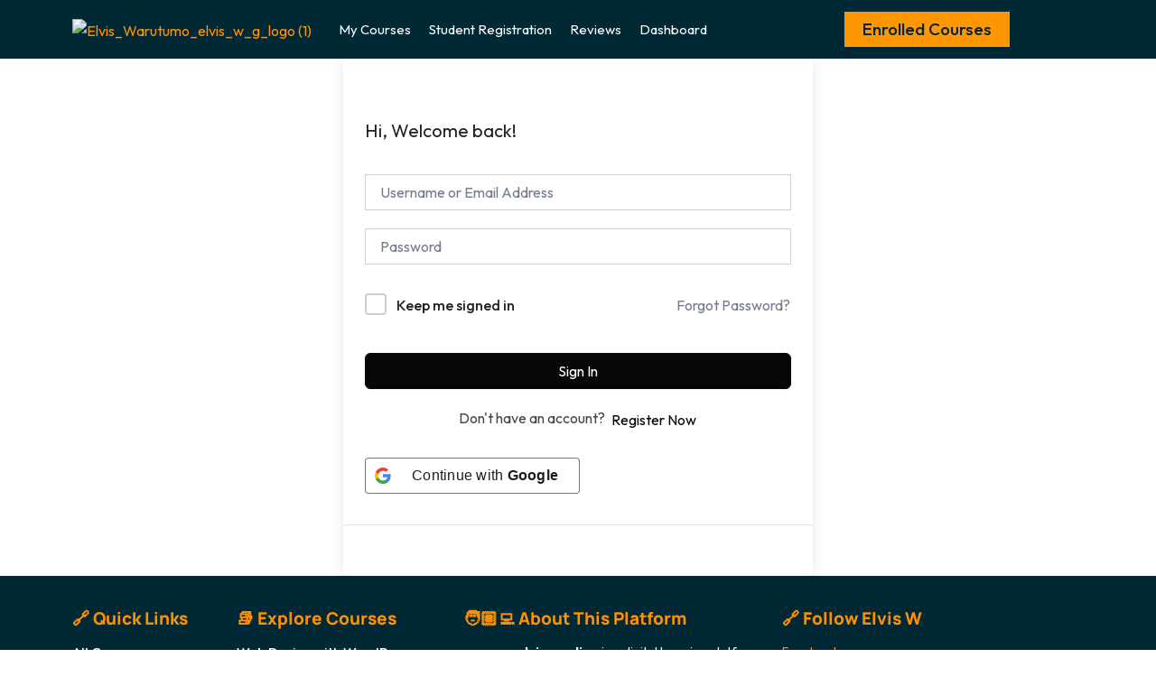

--- FILE ---
content_type: text/css
request_url: https://courses.elvisw.online/wp-content/uploads/elementor/css/post-92.css?ver=1768005083
body_size: 2050
content:
.elementor-92 .elementor-element.elementor-element-bd6f538{--display:flex;--flex-direction:row;--container-widget-width:calc( ( 1 - var( --container-widget-flex-grow ) ) * 100% );--container-widget-height:100%;--container-widget-flex-grow:1;--container-widget-align-self:stretch;--flex-wrap-mobile:wrap;--justify-content:center;--align-items:center;--gap:0px 0px;--row-gap:0px;--column-gap:0px;--padding-top:0px;--padding-bottom:0px;--padding-left:0px;--padding-right:0px;}.elementor-92 .elementor-element.elementor-element-bd6f538:not(.elementor-motion-effects-element-type-background), .elementor-92 .elementor-element.elementor-element-bd6f538 > .elementor-motion-effects-container > .elementor-motion-effects-layer{background-color:var( --e-global-color-astglobalcolor0 );}.elementor-92 .elementor-element.elementor-element-a1d863f{--display:flex;--flex-direction:column;--container-widget-width:100%;--container-widget-height:initial;--container-widget-flex-grow:0;--container-widget-align-self:initial;--flex-wrap-mobile:wrap;}.elementor-92 .elementor-element.elementor-element-8ce72d3 .hfe-site-logo-container, .elementor-92 .elementor-element.elementor-element-8ce72d3 .hfe-caption-width figcaption{text-align:left;}.elementor-92 .elementor-element.elementor-element-8ce72d3 .hfe-site-logo .hfe-site-logo-container img{width:60%;}.elementor-92 .elementor-element.elementor-element-8ce72d3 .widget-image-caption{margin-top:0px;margin-bottom:0px;}.elementor-92 .elementor-element.elementor-element-8ce72d3 .hfe-site-logo-container .hfe-site-logo-img{border-style:none;}.elementor-92 .elementor-element.elementor-element-37400a5{--display:flex;--flex-direction:column;--container-widget-width:100%;--container-widget-height:initial;--container-widget-flex-grow:0;--container-widget-align-self:initial;--flex-wrap-mobile:wrap;}.elementor-92 .elementor-element.elementor-element-e299d1a .menu-item a.hfe-menu-item{padding-left:10px;padding-right:10px;}.elementor-92 .elementor-element.elementor-element-e299d1a .menu-item a.hfe-sub-menu-item{padding-left:calc( 10px + 20px );padding-right:10px;}.elementor-92 .elementor-element.elementor-element-e299d1a .hfe-nav-menu__layout-vertical .menu-item ul ul a.hfe-sub-menu-item{padding-left:calc( 10px + 40px );padding-right:10px;}.elementor-92 .elementor-element.elementor-element-e299d1a .hfe-nav-menu__layout-vertical .menu-item ul ul ul a.hfe-sub-menu-item{padding-left:calc( 10px + 60px );padding-right:10px;}.elementor-92 .elementor-element.elementor-element-e299d1a .hfe-nav-menu__layout-vertical .menu-item ul ul ul ul a.hfe-sub-menu-item{padding-left:calc( 10px + 80px );padding-right:10px;}.elementor-92 .elementor-element.elementor-element-e299d1a .menu-item a.hfe-menu-item, .elementor-92 .elementor-element.elementor-element-e299d1a .menu-item a.hfe-sub-menu-item{padding-top:15px;padding-bottom:15px;}.elementor-92 .elementor-element.elementor-element-e299d1a .sub-menu{border-radius:4px 4px 4px 4px;}.elementor-92 .elementor-element.elementor-element-e299d1a .sub-menu li.menu-item:first-child{border-top-left-radius:4px;border-top-right-radius:4px;overflow:hidden;}.elementor-92 .elementor-element.elementor-element-e299d1a .sub-menu li.menu-item:last-child{border-bottom-right-radius:4px;border-bottom-left-radius:4px;overflow:hidden;}.elementor-92 .elementor-element.elementor-element-e299d1a nav.hfe-dropdown{border-radius:4px 4px 4px 4px;}.elementor-92 .elementor-element.elementor-element-e299d1a nav.hfe-dropdown li.menu-item:first-child{border-top-left-radius:4px;border-top-right-radius:4px;overflow:hidden;}.elementor-92 .elementor-element.elementor-element-e299d1a nav.hfe-dropdown li.menu-item:last-child{border-bottom-right-radius:4px;border-bottom-left-radius:4px;overflow:hidden;}.elementor-92 .elementor-element.elementor-element-e299d1a nav.hfe-dropdown-expandible{border-radius:4px 4px 4px 4px;}.elementor-92 .elementor-element.elementor-element-e299d1a nav.hfe-dropdown-expandible li.menu-item:first-child{border-top-left-radius:4px;border-top-right-radius:4px;overflow:hidden;}.elementor-92 .elementor-element.elementor-element-e299d1a nav.hfe-dropdown-expandible li.menu-item:last-child{border-bottom-right-radius:4px;border-bottom-left-radius:4px;overflow:hidden;}.elementor-92 .elementor-element.elementor-element-e299d1a ul.sub-menu{width:220px;}.elementor-92 .elementor-element.elementor-element-e299d1a .sub-menu a.hfe-sub-menu-item,
						 .elementor-92 .elementor-element.elementor-element-e299d1a nav.hfe-dropdown li a.hfe-menu-item,
						 .elementor-92 .elementor-element.elementor-element-e299d1a nav.hfe-dropdown li a.hfe-sub-menu-item,
						 .elementor-92 .elementor-element.elementor-element-e299d1a nav.hfe-dropdown-expandible li a.hfe-menu-item,
						 .elementor-92 .elementor-element.elementor-element-e299d1a nav.hfe-dropdown-expandible li a.hfe-sub-menu-item{padding-top:15px;padding-bottom:15px;}.elementor-92 .elementor-element.elementor-element-e299d1a .hfe-nav-menu__toggle{margin:0 auto;}.elementor-92 .elementor-element.elementor-element-e299d1a a.hfe-menu-item, .elementor-92 .elementor-element.elementor-element-e299d1a a.hfe-sub-menu-item{font-size:15px;font-weight:400;}.elementor-92 .elementor-element.elementor-element-e299d1a .menu-item a.hfe-menu-item, .elementor-92 .elementor-element.elementor-element-e299d1a .sub-menu a.hfe-sub-menu-item{color:#FFFFFF;}.elementor-92 .elementor-element.elementor-element-e299d1a .menu-item a.hfe-menu-item:hover,
								.elementor-92 .elementor-element.elementor-element-e299d1a .sub-menu a.hfe-sub-menu-item:hover,
								.elementor-92 .elementor-element.elementor-element-e299d1a .menu-item.current-menu-item a.hfe-menu-item,
								.elementor-92 .elementor-element.elementor-element-e299d1a .menu-item a.hfe-menu-item.highlighted,
								.elementor-92 .elementor-element.elementor-element-e299d1a .menu-item a.hfe-menu-item:focus{color:var( --e-global-color-astglobalcolor1 );}.elementor-92 .elementor-element.elementor-element-e299d1a .menu-item.current-menu-item a.hfe-menu-item,
								.elementor-92 .elementor-element.elementor-element-e299d1a .menu-item.current-menu-ancestor a.hfe-menu-item{color:#FFFFFF;background-color:#e8272b;}.elementor-92 .elementor-element.elementor-element-e299d1a .sub-menu,
								.elementor-92 .elementor-element.elementor-element-e299d1a nav.hfe-dropdown,
								.elementor-92 .elementor-element.elementor-element-e299d1a nav.hfe-dropdown-expandible,
								.elementor-92 .elementor-element.elementor-element-e299d1a nav.hfe-dropdown .menu-item a.hfe-menu-item,
								.elementor-92 .elementor-element.elementor-element-e299d1a nav.hfe-dropdown .menu-item a.hfe-sub-menu-item{background-color:#fff;}.elementor-92 .elementor-element.elementor-element-e299d1a .sub-menu li.menu-item:not(:last-child),
						.elementor-92 .elementor-element.elementor-element-e299d1a nav.hfe-dropdown li.menu-item:not(:last-child),
						.elementor-92 .elementor-element.elementor-element-e299d1a nav.hfe-dropdown-expandible li.menu-item:not(:last-child){border-bottom-style:solid;border-bottom-color:#c4c4c4;border-bottom-width:1px;}.elementor-92 .elementor-element.elementor-element-02b79d2{--display:flex;--flex-direction:column;--container-widget-width:100%;--container-widget-height:initial;--container-widget-flex-grow:0;--container-widget-align-self:initial;--flex-wrap-mobile:wrap;}.elementor-92 .elementor-element.elementor-element-edf07a1 .elementor-button{background-color:var( --e-global-color-secondary );font-size:19px;fill:var( --e-global-color-primary );color:var( --e-global-color-primary );border-radius:0px 0px 0px 0px;}.elementor-92 .elementor-element.elementor-element-edf07a1 .elementor-button:hover, .elementor-92 .elementor-element.elementor-element-edf07a1 .elementor-button:focus{background-color:var( --e-global-color-astglobalcolor4 );color:#FFFFFF;}.elementor-92 .elementor-element.elementor-element-edf07a1 .elementor-button:hover svg, .elementor-92 .elementor-element.elementor-element-edf07a1 .elementor-button:focus svg{fill:#FFFFFF;}.elementor-92 .elementor-element.elementor-element-54d0c87{--display:flex;--flex-direction:row;--container-widget-width:initial;--container-widget-height:100%;--container-widget-flex-grow:1;--container-widget-align-self:stretch;--flex-wrap-mobile:wrap;}.elementor-92 .elementor-element.elementor-element-54d0c87:not(.elementor-motion-effects-element-type-background), .elementor-92 .elementor-element.elementor-element-54d0c87 > .elementor-motion-effects-container > .elementor-motion-effects-layer{background-color:#FFFFFF;}.elementor-92 .elementor-element.elementor-element-75dc4a5 .elementor-button{background-color:var( --e-global-color-astglobalcolor1 );fill:#FFFFFF;color:#FFFFFF;}.elementor-92 .elementor-element.elementor-element-75dc4a5 .elementor-button:hover, .elementor-92 .elementor-element.elementor-element-75dc4a5 .elementor-button:focus{background-color:var( --e-global-color-astglobalcolor2 );color:var( --e-global-color-astglobalcolor0 );}.elementor-92 .elementor-element.elementor-element-75dc4a5 .elementor-button:hover svg, .elementor-92 .elementor-element.elementor-element-75dc4a5 .elementor-button:focus svg{fill:var( --e-global-color-astglobalcolor0 );}.elementor-92 .elementor-element.elementor-element-b0a2fee .elementor-button{background-color:var( --e-global-color-secondary );fill:var( --e-global-color-primary );color:var( --e-global-color-primary );}.elementor-92 .elementor-element.elementor-element-b0a2fee .elementor-button:hover, .elementor-92 .elementor-element.elementor-element-b0a2fee .elementor-button:focus{background-color:var( --e-global-color-primary );color:#FFFFFF;}.elementor-92 .elementor-element.elementor-element-b0a2fee .elementor-button:hover svg, .elementor-92 .elementor-element.elementor-element-b0a2fee .elementor-button:focus svg{fill:#FFFFFF;}.elementor-92 .elementor-element.elementor-element-6e984db{--display:flex;--flex-direction:row;--container-widget-width:calc( ( 1 - var( --container-widget-flex-grow ) ) * 100% );--container-widget-height:100%;--container-widget-flex-grow:1;--container-widget-align-self:stretch;--flex-wrap-mobile:wrap;--justify-content:center;--align-items:center;--gap:0px 0px;--row-gap:0px;--column-gap:0px;}.elementor-92 .elementor-element.elementor-element-6e984db:not(.elementor-motion-effects-element-type-background), .elementor-92 .elementor-element.elementor-element-6e984db > .elementor-motion-effects-container > .elementor-motion-effects-layer{background-color:var( --e-global-color-astglobalcolor0 );}.elementor-92 .elementor-element.elementor-element-58a19a6{--display:flex;--flex-direction:column;--container-widget-width:100%;--container-widget-height:initial;--container-widget-flex-grow:0;--container-widget-align-self:initial;--flex-wrap-mobile:wrap;}.elementor-92 .elementor-element.elementor-element-58a19a6.e-con{--flex-grow:0;--flex-shrink:0;}.elementor-92 .elementor-element.elementor-element-932d80c .hfe-site-logo-container, .elementor-92 .elementor-element.elementor-element-932d80c .hfe-caption-width figcaption{text-align:center;}.elementor-92 .elementor-element.elementor-element-932d80c .widget-image-caption{margin-top:0px;margin-bottom:0px;}.elementor-92 .elementor-element.elementor-element-932d80c .hfe-site-logo-container .hfe-site-logo-img{border-style:none;}.elementor-92 .elementor-element.elementor-element-0307ed8{--display:flex;--flex-direction:column;--container-widget-width:100%;--container-widget-height:initial;--container-widget-flex-grow:0;--container-widget-align-self:initial;--flex-wrap-mobile:wrap;}.elementor-92 .elementor-element.elementor-element-175f071 .hfe-nav-menu__toggle,
						.elementor-92 .elementor-element.elementor-element-175f071 .hfe-nav-menu-icon{margin:0 auto;justify-content:center;}.elementor-92 .elementor-element.elementor-element-175f071 li.menu-item a{justify-content:space-between;}.elementor-92 .elementor-element.elementor-element-175f071 li.hfe-button-wrapper{text-align:space-between;}.elementor-92 .elementor-element.elementor-element-175f071.hfe-menu-item-flex-end li.hfe-button-wrapper{text-align:right;}.elementor-92 .elementor-element.elementor-element-175f071 .hfe-flyout-wrapper .hfe-side{width:300px;}.elementor-92 .elementor-element.elementor-element-175f071 .hfe-flyout-open.left{left:-300px;}.elementor-92 .elementor-element.elementor-element-175f071 .hfe-flyout-open.right{right:-300px;}.elementor-92 .elementor-element.elementor-element-175f071 .hfe-flyout-content{padding:30px;background-color:var( --e-global-color-astglobalcolor0 );}.elementor-92 .elementor-element.elementor-element-175f071 .menu-item a.hfe-menu-item{padding-left:15px;padding-right:15px;}.elementor-92 .elementor-element.elementor-element-175f071 .menu-item a.hfe-sub-menu-item{padding-left:calc( 15px + 20px );padding-right:15px;}.elementor-92 .elementor-element.elementor-element-175f071 .hfe-nav-menu__layout-vertical .menu-item ul ul a.hfe-sub-menu-item{padding-left:calc( 15px + 40px );padding-right:15px;}.elementor-92 .elementor-element.elementor-element-175f071 .hfe-nav-menu__layout-vertical .menu-item ul ul ul a.hfe-sub-menu-item{padding-left:calc( 15px + 60px );padding-right:15px;}.elementor-92 .elementor-element.elementor-element-175f071 .hfe-nav-menu__layout-vertical .menu-item ul ul ul ul a.hfe-sub-menu-item{padding-left:calc( 15px + 80px );padding-right:15px;}.elementor-92 .elementor-element.elementor-element-175f071 .menu-item a.hfe-menu-item, .elementor-92 .elementor-element.elementor-element-175f071 .menu-item a.hfe-sub-menu-item{padding-top:15px;padding-bottom:15px;}.elementor-92 .elementor-element.elementor-element-175f071 .sub-menu a.hfe-sub-menu-item,
						 .elementor-92 .elementor-element.elementor-element-175f071 nav.hfe-dropdown li a.hfe-menu-item,
						 .elementor-92 .elementor-element.elementor-element-175f071 nav.hfe-dropdown li a.hfe-sub-menu-item,
						 .elementor-92 .elementor-element.elementor-element-175f071 nav.hfe-dropdown-expandible li a.hfe-menu-item,
						 .elementor-92 .elementor-element.elementor-element-175f071 nav.hfe-dropdown-expandible li a.hfe-sub-menu-item{padding-top:15px;padding-bottom:15px;}.elementor-92 .elementor-element.elementor-element-175f071 a.hfe-menu-item, .elementor-92 .elementor-element.elementor-element-175f071 a.hfe-sub-menu-item{font-family:"DM Sans", Sans-serif;font-weight:600;}.elementor-92 .elementor-element.elementor-element-175f071 .menu-item a.hfe-menu-item, .elementor-92 .elementor-element.elementor-element-175f071 .sub-menu a.hfe-sub-menu-item{color:#FFFFFF;}.elementor-92 .elementor-element.elementor-element-175f071 .menu-item a.hfe-menu-item:hover,
								.elementor-92 .elementor-element.elementor-element-175f071 .sub-menu a.hfe-sub-menu-item:hover,
								.elementor-92 .elementor-element.elementor-element-175f071 .menu-item.current-menu-item a.hfe-menu-item,
								.elementor-92 .elementor-element.elementor-element-175f071 .menu-item a.hfe-menu-item.highlighted,
								.elementor-92 .elementor-element.elementor-element-175f071 .menu-item a.hfe-menu-item:focus{color:var( --e-global-color-secondary );}.elementor-92 .elementor-element.elementor-element-175f071 .menu-item.current-menu-item a.hfe-menu-item,
								.elementor-92 .elementor-element.elementor-element-175f071 .menu-item.current-menu-ancestor a.hfe-menu-item{color:var( --e-global-color-secondary );}.elementor-92 .elementor-element.elementor-element-175f071 .sub-menu,
								.elementor-92 .elementor-element.elementor-element-175f071 nav.hfe-dropdown,
								.elementor-92 .elementor-element.elementor-element-175f071 nav.hfe-dropdown-expandible,
								.elementor-92 .elementor-element.elementor-element-175f071 nav.hfe-dropdown .menu-item a.hfe-menu-item,
								.elementor-92 .elementor-element.elementor-element-175f071 nav.hfe-dropdown .menu-item a.hfe-sub-menu-item{background-color:#fff;}.elementor-92 .elementor-element.elementor-element-175f071 .sub-menu li.menu-item:not(:last-child),
						.elementor-92 .elementor-element.elementor-element-175f071 nav.hfe-dropdown li.menu-item:not(:last-child),
						.elementor-92 .elementor-element.elementor-element-175f071 nav.hfe-dropdown-expandible li.menu-item:not(:last-child){border-bottom-style:solid;border-bottom-color:#c4c4c4;border-bottom-width:1px;}.elementor-92 .elementor-element.elementor-element-175f071 div.hfe-nav-menu-icon{color:var( --e-global-color-secondary );}.elementor-92 .elementor-element.elementor-element-175f071 div.hfe-nav-menu-icon svg{fill:var( --e-global-color-secondary );}.elementor-92 .elementor-element.elementor-element-175f071 div.hfe-nav-menu-icon:hover{color:var( --e-global-color-astglobalcolor3 );}.elementor-92 .elementor-element.elementor-element-175f071 div.hfe-nav-menu-icon:hover svg{fill:var( --e-global-color-astglobalcolor3 );}.elementor-92 .elementor-element.elementor-element-175f071 .hfe-flyout-close{color:#7A7A7A;}.elementor-92 .elementor-element.elementor-element-175f071 .hfe-flyout-close svg{fill:#7A7A7A;}.elementor-92 .elementor-element.elementor-element-d260db5{--display:flex;--flex-direction:row;--container-widget-width:calc( ( 1 - var( --container-widget-flex-grow ) ) * 100% );--container-widget-height:100%;--container-widget-flex-grow:1;--container-widget-align-self:stretch;--flex-wrap-mobile:wrap;--justify-content:center;--align-items:center;--gap:0px 0px;--row-gap:0px;--column-gap:0px;}.elementor-92 .elementor-element.elementor-element-d260db5:not(.elementor-motion-effects-element-type-background), .elementor-92 .elementor-element.elementor-element-d260db5 > .elementor-motion-effects-container > .elementor-motion-effects-layer{background-color:var( --e-global-color-astglobalcolor0 );}.elementor-92 .elementor-element.elementor-element-c7a642a{--display:flex;--flex-direction:column;--container-widget-width:100%;--container-widget-height:initial;--container-widget-flex-grow:0;--container-widget-align-self:initial;--flex-wrap-mobile:wrap;}.elementor-92 .elementor-element.elementor-element-c7a642a.e-con{--flex-grow:0;--flex-shrink:0;}.elementor-92 .elementor-element.elementor-element-7a3ba2d .hfe-site-logo-container, .elementor-92 .elementor-element.elementor-element-7a3ba2d .hfe-caption-width figcaption{text-align:center;}.elementor-92 .elementor-element.elementor-element-7a3ba2d .widget-image-caption{margin-top:0px;margin-bottom:0px;}.elementor-92 .elementor-element.elementor-element-7a3ba2d .hfe-site-logo-container .hfe-site-logo-img{border-style:none;}.elementor-92 .elementor-element.elementor-element-81058e7{--display:flex;--flex-direction:column;--container-widget-width:100%;--container-widget-height:initial;--container-widget-flex-grow:0;--container-widget-align-self:initial;--flex-wrap-mobile:wrap;}.elementor-92 .elementor-element.elementor-element-34c9679 .hfe-nav-menu__toggle,
						.elementor-92 .elementor-element.elementor-element-34c9679 .hfe-nav-menu-icon{margin:0 auto;justify-content:center;}.elementor-92 .elementor-element.elementor-element-34c9679 li.menu-item a{justify-content:space-between;}.elementor-92 .elementor-element.elementor-element-34c9679 li.hfe-button-wrapper{text-align:space-between;}.elementor-92 .elementor-element.elementor-element-34c9679.hfe-menu-item-flex-end li.hfe-button-wrapper{text-align:right;}.elementor-92 .elementor-element.elementor-element-34c9679 .hfe-flyout-wrapper .hfe-side{width:300px;}.elementor-92 .elementor-element.elementor-element-34c9679 .hfe-flyout-open.left{left:-300px;}.elementor-92 .elementor-element.elementor-element-34c9679 .hfe-flyout-open.right{right:-300px;}.elementor-92 .elementor-element.elementor-element-34c9679 .hfe-flyout-content{padding:30px;background-color:var( --e-global-color-astglobalcolor0 );}.elementor-92 .elementor-element.elementor-element-34c9679 .menu-item a.hfe-menu-item{padding-left:15px;padding-right:15px;}.elementor-92 .elementor-element.elementor-element-34c9679 .menu-item a.hfe-sub-menu-item{padding-left:calc( 15px + 20px );padding-right:15px;}.elementor-92 .elementor-element.elementor-element-34c9679 .hfe-nav-menu__layout-vertical .menu-item ul ul a.hfe-sub-menu-item{padding-left:calc( 15px + 40px );padding-right:15px;}.elementor-92 .elementor-element.elementor-element-34c9679 .hfe-nav-menu__layout-vertical .menu-item ul ul ul a.hfe-sub-menu-item{padding-left:calc( 15px + 60px );padding-right:15px;}.elementor-92 .elementor-element.elementor-element-34c9679 .hfe-nav-menu__layout-vertical .menu-item ul ul ul ul a.hfe-sub-menu-item{padding-left:calc( 15px + 80px );padding-right:15px;}.elementor-92 .elementor-element.elementor-element-34c9679 .menu-item a.hfe-menu-item, .elementor-92 .elementor-element.elementor-element-34c9679 .menu-item a.hfe-sub-menu-item{padding-top:15px;padding-bottom:15px;}.elementor-92 .elementor-element.elementor-element-34c9679 .sub-menu a.hfe-sub-menu-item,
						 .elementor-92 .elementor-element.elementor-element-34c9679 nav.hfe-dropdown li a.hfe-menu-item,
						 .elementor-92 .elementor-element.elementor-element-34c9679 nav.hfe-dropdown li a.hfe-sub-menu-item,
						 .elementor-92 .elementor-element.elementor-element-34c9679 nav.hfe-dropdown-expandible li a.hfe-menu-item,
						 .elementor-92 .elementor-element.elementor-element-34c9679 nav.hfe-dropdown-expandible li a.hfe-sub-menu-item{padding-top:15px;padding-bottom:15px;}.elementor-92 .elementor-element.elementor-element-34c9679 a.hfe-menu-item, .elementor-92 .elementor-element.elementor-element-34c9679 a.hfe-sub-menu-item{font-family:"DM Sans", Sans-serif;font-weight:600;}.elementor-92 .elementor-element.elementor-element-34c9679 .menu-item a.hfe-menu-item, .elementor-92 .elementor-element.elementor-element-34c9679 .sub-menu a.hfe-sub-menu-item{color:#FFFFFF;}.elementor-92 .elementor-element.elementor-element-34c9679 .menu-item a.hfe-menu-item:hover,
								.elementor-92 .elementor-element.elementor-element-34c9679 .sub-menu a.hfe-sub-menu-item:hover,
								.elementor-92 .elementor-element.elementor-element-34c9679 .menu-item.current-menu-item a.hfe-menu-item,
								.elementor-92 .elementor-element.elementor-element-34c9679 .menu-item a.hfe-menu-item.highlighted,
								.elementor-92 .elementor-element.elementor-element-34c9679 .menu-item a.hfe-menu-item:focus{color:var( --e-global-color-secondary );}.elementor-92 .elementor-element.elementor-element-34c9679 .menu-item.current-menu-item a.hfe-menu-item,
								.elementor-92 .elementor-element.elementor-element-34c9679 .menu-item.current-menu-ancestor a.hfe-menu-item{color:var( --e-global-color-secondary );}.elementor-92 .elementor-element.elementor-element-34c9679 .sub-menu,
								.elementor-92 .elementor-element.elementor-element-34c9679 nav.hfe-dropdown,
								.elementor-92 .elementor-element.elementor-element-34c9679 nav.hfe-dropdown-expandible,
								.elementor-92 .elementor-element.elementor-element-34c9679 nav.hfe-dropdown .menu-item a.hfe-menu-item,
								.elementor-92 .elementor-element.elementor-element-34c9679 nav.hfe-dropdown .menu-item a.hfe-sub-menu-item{background-color:#fff;}.elementor-92 .elementor-element.elementor-element-34c9679 .sub-menu li.menu-item:not(:last-child),
						.elementor-92 .elementor-element.elementor-element-34c9679 nav.hfe-dropdown li.menu-item:not(:last-child),
						.elementor-92 .elementor-element.elementor-element-34c9679 nav.hfe-dropdown-expandible li.menu-item:not(:last-child){border-bottom-style:solid;border-bottom-color:#c4c4c4;border-bottom-width:1px;}.elementor-92 .elementor-element.elementor-element-34c9679 div.hfe-nav-menu-icon{color:var( --e-global-color-secondary );}.elementor-92 .elementor-element.elementor-element-34c9679 div.hfe-nav-menu-icon svg{fill:var( --e-global-color-secondary );}.elementor-92 .elementor-element.elementor-element-34c9679 div.hfe-nav-menu-icon:hover{color:#FFFFFF;}.elementor-92 .elementor-element.elementor-element-34c9679 div.hfe-nav-menu-icon:hover svg{fill:#FFFFFF;}.elementor-92 .elementor-element.elementor-element-34c9679 .hfe-flyout-close{color:#7A7A7A;}.elementor-92 .elementor-element.elementor-element-34c9679 .hfe-flyout-close svg{fill:#7A7A7A;}@media(max-width:1024px){body:not(.rtl) .elementor-92 .elementor-element.elementor-element-175f071.hfe-nav-menu__breakpoint-tablet .hfe-nav-menu__layout-horizontal .hfe-nav-menu > li.menu-item:not(:last-child){margin-right:0px;}body .elementor-92 .elementor-element.elementor-element-175f071 nav.hfe-nav-menu__layout-vertical .hfe-nav-menu > li.menu-item:not(:last-child){margin-bottom:0px;}.elementor-92 .elementor-element.elementor-element-c7a642a{--flex-direction:row;--container-widget-width:calc( ( 1 - var( --container-widget-flex-grow ) ) * 100% );--container-widget-height:100%;--container-widget-flex-grow:1;--container-widget-align-self:stretch;--flex-wrap-mobile:wrap;--justify-content:flex-start;--align-items:flex-start;}.elementor-92 .elementor-element.elementor-element-7a3ba2d .hfe-site-logo .hfe-site-logo-container img{width:63%;}body:not(.rtl) .elementor-92 .elementor-element.elementor-element-34c9679.hfe-nav-menu__breakpoint-tablet .hfe-nav-menu__layout-horizontal .hfe-nav-menu > li.menu-item:not(:last-child){margin-right:0px;}body .elementor-92 .elementor-element.elementor-element-34c9679 nav.hfe-nav-menu__layout-vertical .hfe-nav-menu > li.menu-item:not(:last-child){margin-bottom:0px;}.elementor-92 .elementor-element.elementor-element-34c9679 .hfe-nav-menu-icon{font-size:30px;}.elementor-92 .elementor-element.elementor-element-34c9679 .hfe-nav-menu-icon svg{font-size:30px;line-height:30px;height:30px;width:30px;}}@media(max-width:767px){.elementor-92 .elementor-element.elementor-element-54d0c87{--justify-content:center;}.elementor-92 .elementor-element.elementor-element-75dc4a5 .elementor-button{border-radius:0px 0px 0px 0px;}.elementor-92 .elementor-element.elementor-element-b0a2fee .elementor-button{border-radius:0px 0px 0px 0px;}.elementor-92 .elementor-element.elementor-element-6e984db{--justify-content:flex-start;--align-items:center;--container-widget-width:calc( ( 1 - var( --container-widget-flex-grow ) ) * 100% );--padding-top:0px;--padding-bottom:0px;--padding-left:0px;--padding-right:0px;}.elementor-92 .elementor-element.elementor-element-6e984db.e-con{--align-self:flex-start;}.elementor-92 .elementor-element.elementor-element-58a19a6{--width:74%;}.elementor-92 .elementor-element.elementor-element-932d80c .hfe-site-logo .hfe-site-logo-container img{width:83%;}.elementor-92 .elementor-element.elementor-element-0307ed8{--width:26%;}.elementor-92 .elementor-element.elementor-element-175f071 .hfe-nav-menu__toggle,
						.elementor-92 .elementor-element.elementor-element-175f071 .hfe-nav-menu-icon{margin-right:auto;margin-left:0;justify-content:flex-start;}.elementor-92 .elementor-element.elementor-element-175f071 li.menu-item a{justify-content:flex-start;}.elementor-92 .elementor-element.elementor-element-175f071 li.hfe-button-wrapper{text-align:flex-start;}.elementor-92 .elementor-element.elementor-element-175f071.hfe-menu-item-flex-end li.hfe-button-wrapper{text-align:right;}.elementor-92 .elementor-element.elementor-element-175f071 .hfe-flyout-wrapper .hfe-side{width:282px;}.elementor-92 .elementor-element.elementor-element-175f071 .hfe-flyout-open.left{left:-282px;}.elementor-92 .elementor-element.elementor-element-175f071 .hfe-flyout-open.right{right:-282px;}.elementor-92 .elementor-element.elementor-element-175f071 .hfe-flyout-content{padding:15px;}.elementor-92 .elementor-element.elementor-element-175f071 .menu-item a.hfe-menu-item{padding-left:30px;padding-right:30px;}.elementor-92 .elementor-element.elementor-element-175f071 .menu-item a.hfe-sub-menu-item{padding-left:calc( 30px + 20px );padding-right:30px;}.elementor-92 .elementor-element.elementor-element-175f071 .hfe-nav-menu__layout-vertical .menu-item ul ul a.hfe-sub-menu-item{padding-left:calc( 30px + 40px );padding-right:30px;}.elementor-92 .elementor-element.elementor-element-175f071 .hfe-nav-menu__layout-vertical .menu-item ul ul ul a.hfe-sub-menu-item{padding-left:calc( 30px + 60px );padding-right:30px;}.elementor-92 .elementor-element.elementor-element-175f071 .hfe-nav-menu__layout-vertical .menu-item ul ul ul ul a.hfe-sub-menu-item{padding-left:calc( 30px + 80px );padding-right:30px;}.elementor-92 .elementor-element.elementor-element-175f071 .menu-item a.hfe-menu-item, .elementor-92 .elementor-element.elementor-element-175f071 .menu-item a.hfe-sub-menu-item{padding-top:13px;padding-bottom:13px;}body:not(.rtl) .elementor-92 .elementor-element.elementor-element-175f071 .hfe-nav-menu__layout-horizontal .hfe-nav-menu > li.menu-item:not(:last-child){margin-right:0px;}body.rtl .elementor-92 .elementor-element.elementor-element-175f071 .hfe-nav-menu__layout-horizontal .hfe-nav-menu > li.menu-item:not(:last-child){margin-left:0px;}.elementor-92 .elementor-element.elementor-element-175f071 nav:not(.hfe-nav-menu__layout-horizontal) .hfe-nav-menu > li.menu-item:not(:last-child){margin-bottom:0px;}body:not(.rtl) .elementor-92 .elementor-element.elementor-element-175f071.hfe-nav-menu__breakpoint-mobile .hfe-nav-menu__layout-horizontal .hfe-nav-menu > li.menu-item:not(:last-child){margin-right:0px;}body .elementor-92 .elementor-element.elementor-element-175f071 nav.hfe-nav-menu__layout-vertical .hfe-nav-menu > li.menu-item:not(:last-child){margin-bottom:0px;}.elementor-92 .elementor-element.elementor-element-175f071 a.hfe-menu-item, .elementor-92 .elementor-element.elementor-element-175f071 a.hfe-sub-menu-item{font-size:17px;}.elementor-92 .elementor-element.elementor-element-d260db5{--justify-content:flex-start;--align-items:center;--container-widget-width:calc( ( 1 - var( --container-widget-flex-grow ) ) * 100% );--padding-top:0px;--padding-bottom:0px;--padding-left:0px;--padding-right:0px;}.elementor-92 .elementor-element.elementor-element-d260db5.e-con{--align-self:flex-start;}.elementor-92 .elementor-element.elementor-element-c7a642a{--width:74%;}.elementor-92 .elementor-element.elementor-element-7a3ba2d .hfe-site-logo .hfe-site-logo-container img{width:83%;}.elementor-92 .elementor-element.elementor-element-81058e7{--width:26%;}.elementor-92 .elementor-element.elementor-element-34c9679 .hfe-nav-menu__toggle,
						.elementor-92 .elementor-element.elementor-element-34c9679 .hfe-nav-menu-icon{margin-right:auto;margin-left:0;justify-content:flex-start;}.elementor-92 .elementor-element.elementor-element-34c9679 li.menu-item a{justify-content:flex-start;}.elementor-92 .elementor-element.elementor-element-34c9679 li.hfe-button-wrapper{text-align:flex-start;}.elementor-92 .elementor-element.elementor-element-34c9679.hfe-menu-item-flex-end li.hfe-button-wrapper{text-align:right;}.elementor-92 .elementor-element.elementor-element-34c9679 .hfe-flyout-wrapper .hfe-side{width:282px;}.elementor-92 .elementor-element.elementor-element-34c9679 .hfe-flyout-open.left{left:-282px;}.elementor-92 .elementor-element.elementor-element-34c9679 .hfe-flyout-open.right{right:-282px;}.elementor-92 .elementor-element.elementor-element-34c9679 .hfe-flyout-content{padding:15px;}.elementor-92 .elementor-element.elementor-element-34c9679 .menu-item a.hfe-menu-item{padding-left:30px;padding-right:30px;}.elementor-92 .elementor-element.elementor-element-34c9679 .menu-item a.hfe-sub-menu-item{padding-left:calc( 30px + 20px );padding-right:30px;}.elementor-92 .elementor-element.elementor-element-34c9679 .hfe-nav-menu__layout-vertical .menu-item ul ul a.hfe-sub-menu-item{padding-left:calc( 30px + 40px );padding-right:30px;}.elementor-92 .elementor-element.elementor-element-34c9679 .hfe-nav-menu__layout-vertical .menu-item ul ul ul a.hfe-sub-menu-item{padding-left:calc( 30px + 60px );padding-right:30px;}.elementor-92 .elementor-element.elementor-element-34c9679 .hfe-nav-menu__layout-vertical .menu-item ul ul ul ul a.hfe-sub-menu-item{padding-left:calc( 30px + 80px );padding-right:30px;}.elementor-92 .elementor-element.elementor-element-34c9679 .menu-item a.hfe-menu-item, .elementor-92 .elementor-element.elementor-element-34c9679 .menu-item a.hfe-sub-menu-item{padding-top:13px;padding-bottom:13px;}body:not(.rtl) .elementor-92 .elementor-element.elementor-element-34c9679 .hfe-nav-menu__layout-horizontal .hfe-nav-menu > li.menu-item:not(:last-child){margin-right:0px;}body.rtl .elementor-92 .elementor-element.elementor-element-34c9679 .hfe-nav-menu__layout-horizontal .hfe-nav-menu > li.menu-item:not(:last-child){margin-left:0px;}.elementor-92 .elementor-element.elementor-element-34c9679 nav:not(.hfe-nav-menu__layout-horizontal) .hfe-nav-menu > li.menu-item:not(:last-child){margin-bottom:0px;}body:not(.rtl) .elementor-92 .elementor-element.elementor-element-34c9679.hfe-nav-menu__breakpoint-mobile .hfe-nav-menu__layout-horizontal .hfe-nav-menu > li.menu-item:not(:last-child){margin-right:0px;}body .elementor-92 .elementor-element.elementor-element-34c9679 nav.hfe-nav-menu__layout-vertical .hfe-nav-menu > li.menu-item:not(:last-child){margin-bottom:0px;}.elementor-92 .elementor-element.elementor-element-34c9679 a.hfe-menu-item, .elementor-92 .elementor-element.elementor-element-34c9679 a.hfe-sub-menu-item{font-size:17px;}}@media(min-width:768px){.elementor-92 .elementor-element.elementor-element-a1d863f{--width:25%;}.elementor-92 .elementor-element.elementor-element-37400a5{--width:50%;}.elementor-92 .elementor-element.elementor-element-02b79d2{--width:25%;}.elementor-92 .elementor-element.elementor-element-58a19a6{--width:25%;}.elementor-92 .elementor-element.elementor-element-0307ed8{--width:50%;}.elementor-92 .elementor-element.elementor-element-c7a642a{--width:25%;}.elementor-92 .elementor-element.elementor-element-81058e7{--width:50%;}}@media(max-width:1024px) and (min-width:768px){.elementor-92 .elementor-element.elementor-element-6e984db{--content-width:1600px;}.elementor-92 .elementor-element.elementor-element-58a19a6{--width:20%;}.elementor-92 .elementor-element.elementor-element-0307ed8{--width:80%;}.elementor-92 .elementor-element.elementor-element-d260db5{--content-width:1600px;}.elementor-92 .elementor-element.elementor-element-c7a642a{--width:66.131%;}.elementor-92 .elementor-element.elementor-element-81058e7{--width:80%;}}

--- FILE ---
content_type: text/css
request_url: https://courses.elvisw.online/wp-content/uploads/elementor/css/post-126.css?ver=1768005083
body_size: 684
content:
.elementor-126 .elementor-element.elementor-element-2b82157{--display:flex;--flex-direction:row;--container-widget-width:calc( ( 1 - var( --container-widget-flex-grow ) ) * 100% );--container-widget-height:100%;--container-widget-flex-grow:1;--container-widget-align-self:stretch;--flex-wrap-mobile:wrap;--justify-content:center;--align-items:stretch;--padding-top:25px;--padding-bottom:25px;--padding-left:25px;--padding-right:25px;}.elementor-126 .elementor-element.elementor-element-2b82157:not(.elementor-motion-effects-element-type-background), .elementor-126 .elementor-element.elementor-element-2b82157 > .elementor-motion-effects-container > .elementor-motion-effects-layer{background-color:var( --e-global-color-astglobalcolor0 );}.elementor-126 .elementor-element.elementor-element-fa76e8d{--display:flex;}.elementor-126 .elementor-element.elementor-element-fa76e8d.e-con{--flex-grow:0;--flex-shrink:0;}.elementor-126 .elementor-element.elementor-element-1633e6b .elementor-heading-title{font-family:"Manrope", Sans-serif;font-size:19px;font-weight:900;color:var( --e-global-color-astglobalcolor1 );}.elementor-126 .elementor-element.elementor-element-4f1caba .elementor-icon-list-items:not(.elementor-inline-items) .elementor-icon-list-item:not(:last-child){padding-block-end:calc(6px/2);}.elementor-126 .elementor-element.elementor-element-4f1caba .elementor-icon-list-items:not(.elementor-inline-items) .elementor-icon-list-item:not(:first-child){margin-block-start:calc(6px/2);}.elementor-126 .elementor-element.elementor-element-4f1caba .elementor-icon-list-items.elementor-inline-items .elementor-icon-list-item{margin-inline:calc(6px/2);}.elementor-126 .elementor-element.elementor-element-4f1caba .elementor-icon-list-items.elementor-inline-items{margin-inline:calc(-6px/2);}.elementor-126 .elementor-element.elementor-element-4f1caba .elementor-icon-list-items.elementor-inline-items .elementor-icon-list-item:after{inset-inline-end:calc(-6px/2);}.elementor-126 .elementor-element.elementor-element-4f1caba .elementor-icon-list-icon i{transition:color 0.3s;}.elementor-126 .elementor-element.elementor-element-4f1caba .elementor-icon-list-icon svg{transition:fill 0.3s;}.elementor-126 .elementor-element.elementor-element-4f1caba{--e-icon-list-icon-size:14px;--icon-vertical-offset:0px;}.elementor-126 .elementor-element.elementor-element-4f1caba .elementor-icon-list-item > .elementor-icon-list-text, .elementor-126 .elementor-element.elementor-element-4f1caba .elementor-icon-list-item > a{font-size:15px;font-weight:500;}.elementor-126 .elementor-element.elementor-element-4f1caba .elementor-icon-list-text{color:#FFFFFF;transition:color 0.3s;}.elementor-126 .elementor-element.elementor-element-4f1caba .elementor-icon-list-item:hover .elementor-icon-list-text{color:var( --e-global-color-astglobalcolor2 );}.elementor-126 .elementor-element.elementor-element-7522ea4{--display:flex;}.elementor-126 .elementor-element.elementor-element-7522ea4.e-con{--flex-grow:0;--flex-shrink:0;}.elementor-126 .elementor-element.elementor-element-e0bc0b0 .elementor-heading-title{font-family:"Manrope", Sans-serif;font-size:19px;font-weight:900;color:var( --e-global-color-astglobalcolor1 );}.elementor-126 .elementor-element.elementor-element-1d198f1 .elementor-icon-list-items:not(.elementor-inline-items) .elementor-icon-list-item:not(:last-child){padding-block-end:calc(6px/2);}.elementor-126 .elementor-element.elementor-element-1d198f1 .elementor-icon-list-items:not(.elementor-inline-items) .elementor-icon-list-item:not(:first-child){margin-block-start:calc(6px/2);}.elementor-126 .elementor-element.elementor-element-1d198f1 .elementor-icon-list-items.elementor-inline-items .elementor-icon-list-item{margin-inline:calc(6px/2);}.elementor-126 .elementor-element.elementor-element-1d198f1 .elementor-icon-list-items.elementor-inline-items{margin-inline:calc(-6px/2);}.elementor-126 .elementor-element.elementor-element-1d198f1 .elementor-icon-list-items.elementor-inline-items .elementor-icon-list-item:after{inset-inline-end:calc(-6px/2);}.elementor-126 .elementor-element.elementor-element-1d198f1 .elementor-icon-list-icon i{transition:color 0.3s;}.elementor-126 .elementor-element.elementor-element-1d198f1 .elementor-icon-list-icon svg{transition:fill 0.3s;}.elementor-126 .elementor-element.elementor-element-1d198f1{--e-icon-list-icon-size:14px;--icon-vertical-offset:0px;}.elementor-126 .elementor-element.elementor-element-1d198f1 .elementor-icon-list-item > .elementor-icon-list-text, .elementor-126 .elementor-element.elementor-element-1d198f1 .elementor-icon-list-item > a{font-size:15px;font-weight:500;}.elementor-126 .elementor-element.elementor-element-1d198f1 .elementor-icon-list-text{color:#FFFFFF;transition:color 0.3s;}.elementor-126 .elementor-element.elementor-element-1d198f1 .elementor-icon-list-item:hover .elementor-icon-list-text{color:var( --e-global-color-astglobalcolor2 );}.elementor-126 .elementor-element.elementor-element-dfa1a59{--display:flex;}.elementor-126 .elementor-element.elementor-element-6144c76 .elementor-heading-title{font-family:"Manrope", Sans-serif;font-size:19px;font-weight:900;color:var( --e-global-color-astglobalcolor1 );}.elementor-126 .elementor-element.elementor-element-f43e1a8{font-size:14px;color:#FFFFFF;}.elementor-126 .elementor-element.elementor-element-5775212{--display:flex;}.elementor-126 .elementor-element.elementor-element-fc0ecb3 .elementor-heading-title{font-family:"Manrope", Sans-serif;font-size:19px;font-weight:900;color:var( --e-global-color-astglobalcolor1 );}.elementor-126 .elementor-element.elementor-element-8392025{font-size:14px;color:#FFFFFF;}.elementor-126 .elementor-element.elementor-element-9061bf6 .elementor-heading-title{font-family:"Manrope", Sans-serif;font-size:19px;font-weight:900;color:var( --e-global-color-astglobalcolor1 );}.elementor-126 .elementor-element.elementor-element-57ccc0a{font-size:14px;color:#FFFFFF;}@media(min-width:768px){.elementor-126 .elementor-element.elementor-element-2b82157{--content-width:1140px;}.elementor-126 .elementor-element.elementor-element-fa76e8d{--width:15.929%;}.elementor-126 .elementor-element.elementor-element-7522ea4{--width:22.03%;}}@media(max-width:1024px){.elementor-126 .elementor-element.elementor-element-2b82157{--padding-top:15px;--padding-bottom:15px;--padding-left:15px;--padding-right:15px;}.elementor-126 .elementor-element.elementor-element-1633e6b .elementor-heading-title{font-size:12px;}.elementor-126 .elementor-element.elementor-element-4f1caba .elementor-icon-list-item > .elementor-icon-list-text, .elementor-126 .elementor-element.elementor-element-4f1caba .elementor-icon-list-item > a{font-size:12px;}.elementor-126 .elementor-element.elementor-element-e0bc0b0 .elementor-heading-title{font-size:12px;}.elementor-126 .elementor-element.elementor-element-1d198f1 .elementor-icon-list-item > .elementor-icon-list-text, .elementor-126 .elementor-element.elementor-element-1d198f1 .elementor-icon-list-item > a{font-size:12px;}.elementor-126 .elementor-element.elementor-element-6144c76 .elementor-heading-title{font-size:12px;}.elementor-126 .elementor-element.elementor-element-f43e1a8{font-size:12px;}.elementor-126 .elementor-element.elementor-element-fc0ecb3 .elementor-heading-title{font-size:12px;}.elementor-126 .elementor-element.elementor-element-8392025{font-size:12px;}.elementor-126 .elementor-element.elementor-element-9061bf6 .elementor-heading-title{font-size:12px;}.elementor-126 .elementor-element.elementor-element-57ccc0a{font-size:12px;}}@media(max-width:767px){.elementor-126 .elementor-element.elementor-element-2b82157{--padding-top:10px;--padding-bottom:10px;--padding-left:10px;--padding-right:10px;}.elementor-126 .elementor-element.elementor-element-1633e6b .elementor-heading-title{font-size:19px;}.elementor-126 .elementor-element.elementor-element-e0bc0b0 .elementor-heading-title{font-size:19px;}.elementor-126 .elementor-element.elementor-element-6144c76 .elementor-heading-title{font-size:19px;}.elementor-126 .elementor-element.elementor-element-f43e1a8{font-size:15px;}.elementor-126 .elementor-element.elementor-element-fc0ecb3 .elementor-heading-title{font-size:19px;}.elementor-126 .elementor-element.elementor-element-8392025{font-size:15px;}.elementor-126 .elementor-element.elementor-element-9061bf6 .elementor-heading-title{font-size:19px;}.elementor-126 .elementor-element.elementor-element-57ccc0a{font-size:15px;}}